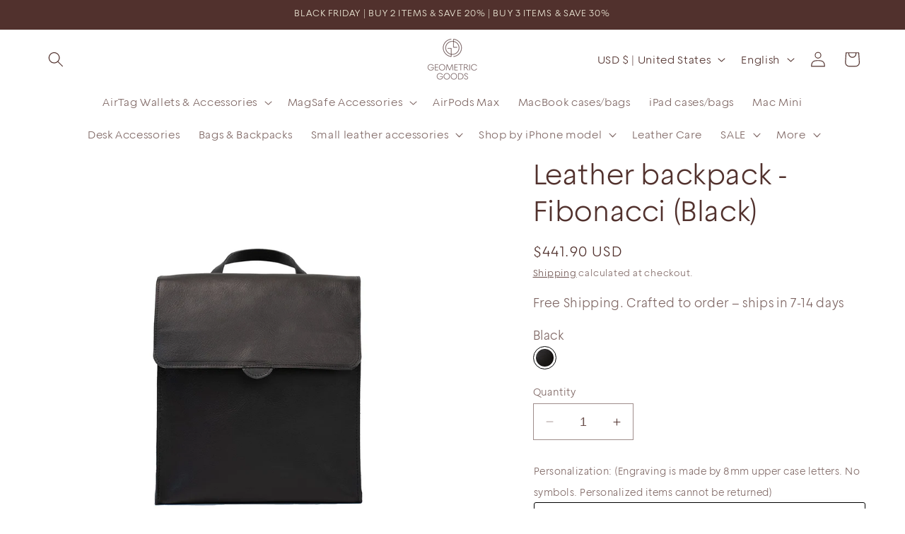

--- FILE ---
content_type: text/html; charset=utf-8
request_url: https://www.google.com/recaptcha/api2/aframe
body_size: 121
content:
<!DOCTYPE HTML><html><head><meta http-equiv="content-type" content="text/html; charset=UTF-8"></head><body><script nonce="KEPpM4gJ3FSmajiWUX6noQ">/** Anti-fraud and anti-abuse applications only. See google.com/recaptcha */ try{var clients={'sodar':'https://pagead2.googlesyndication.com/pagead/sodar?'};window.addEventListener("message",function(a){try{if(a.source===window.parent){var b=JSON.parse(a.data);var c=clients[b['id']];if(c){var d=document.createElement('img');d.src=c+b['params']+'&rc='+(localStorage.getItem("rc::a")?sessionStorage.getItem("rc::b"):"");window.document.body.appendChild(d);sessionStorage.setItem("rc::e",parseInt(sessionStorage.getItem("rc::e")||0)+1);localStorage.setItem("rc::h",'1764593857439');}}}catch(b){}});window.parent.postMessage("_grecaptcha_ready", "*");}catch(b){}</script></body></html>

--- FILE ---
content_type: text/css
request_url: https://geometricgoods.com/cdn/shop/t/100/assets/generic-style.css?v=66673106453768797991727423958
body_size: 125
content:
.js.product-form__input.Color{order:5}variant-radios{display:flex;flex-direction:column}.legend_color{display:none!important}.otherVariant{border:var(--variant-pills-border-width) solid rgba(var(--color-foreground),var(--variant-pills-border-opacity));background-color:rgb(var(--color-background));color:rgba(var(--color-foreground));border-radius:var(--variant-pills-radius);color:rgb(var(--color-foreground));display:inline-block;margin:.7rem .5rem .2rem 0;padding:1rem 2rem;font-size:1.4rem;letter-spacing:.1rem;line-height:1;text-align:center;transition:border var(--duration-short) ease;cursor:pointer;position:relative}.activeOtherVariant{background-color:#51312d;color:#fff}.d-none{display:none}.dekstophide{display:none!important}.activeSwatch{border:1px solid black!important}.custom_swatches_color{width:25px;height:25px;display:inline-block!important;border-radius:50%!important;padding:0!important;margin:0!important}.swatch-element.color{display:flex;align-items:center;justify-content:center;margin-right:5px;border:1px solid whitesmoke;padding:3px;border-radius:50%;position:relative}.swatch.clearfix .swatch-element.color{margin-bottom:5px}.swatch.clearfix{flex-wrap:wrap;display:flex}.swatch-element.color label{position:absolute!important;opacity:0}.swatch-element.color img{width:25px;height:25px;display:inline-block!important;border-radius:50%!important;padding:0!important;margin:0!important}.colSwatchWrap{display:flex;flex-wrap:wrap;min-height:50px}.colSwatchWrap .swatch-element.color{display:inline-flex;align-items:center;justify-content:center;margin-right:5px;border:1px solid whitesmoke;padding:3px;border-radius:50%;position:relative;width:35px;height:35px;cursor:pointer;background-size:contain}.colSwatchWrap .custom_swatches_color,.colSwatchWrap .swatch-element.color img{width:25px;height:25px;cursor:pointer}.swatchCount{position:relative;order:100;border:none;font-size:20px;color:#000;cursor:pointer;display:inline-flex}.hideSwatch{display:none!important}.showMoreSwatch .hideSwatch{display:inline-flex!important}.colSwatchItem{display:inline-flex;width:35px;height:35px;border:1px solid whitesmoke;align-items:center;justify-content:center;border-radius:50%;margin-right:5px}.colSwatchItem .swatch-element{margin-right:0!important;width:25px!important;height:25px!important;border:none!important}.swatchCount.colSwatchItem{border:none!important}.card--standard>.card__content{min-height:105px}.grid--4-col-desktop .grid__item{margin-bottom:0}.full-unstyled-link{min-height:50px}.card-wrapper{height:auto!important}.card__heading a:after{position:unset!important}.product__info-wrapper .complementary-products__container .card--horizontal .full-unstyled-link{min-width:20%}.product__info-wrapper .complementary-products__container .card--horizontal .card__inner{max-width:100%}.product__info-wrapper .complementary-products__container .card--horizontal .card__content{display:grid}.product__info-wrapper .complementary-products__container .card--standard>.card__content .card__information{height:max-content}.product__info-wrapper .complementary-products__container .colSwatchWrap{display:none}@media (max-width:1366px) and (min-width:769px){.colSwatchItem{width:25px;height:25px}.colSwatchItem .swatch-element{margin-right:0!important;width:20px!important;height:20px!important;border:none!important}}@media (max-width:768px){.full-unstyled-link{min-height:25px}}@media (max-width:667px){.card--standard>.card__content{min-height:101px;display:flex}.colSwatchWrap{min-height:100px}}@media (max-width:568px){.mobilehideSwatch{display:none}.dekstophide{display:inline-flex!important}.mobileHide{display:none!important}.showMoreSwatch .mobilehideSwatch{display:inline-flex}}.product-form__input input[type=radio]:checked+label{background-color:#51312d;color:#fff}.exceptColorVariant{display:flex;align-items:center;justify-content:flex-start;flex-wrap:wrap}@media (max-width:470px){.card--standard>.card__content .card__information{height:116px}}
/*# sourceMappingURL=/cdn/shop/t/100/assets/generic-style.css.map?v=66673106453768797991727423958 */


--- FILE ---
content_type: text/javascript
request_url: https://geometricgoods.com/cdn/shop/t/100/assets/custom-script.js?v=93205183175281509331727423958
body_size: 241
content:
jQuery(document).ready(function(){jQuery(".custom_swatches_color").click(function(){var getClickValue=$(this).attr("data-tooltip");$(".Color_"+getClickValue).click(),jQuery(".swatch-element").each(function(){jQuery(this).removeClass("activeSwatch")}),jQuery(this).parent().addClass("activeSwatch")}),jQuery(window).on("load",function(){setTimeout(function(){jQuery(".colSwatchItem").click(function(){jQuery(".colSwatchItem").each(function(){jQuery(this).removeClass("activeSwatch")}),jQuery(this).addClass("activeSwatch")})},3e3)}),jQuery(".swatchCount").each(function(){jQuery(this).click(function(){jQuery(this).parent().hasClass("showMoreSwatch")?(jQuery(this).parent().removeClass("showMoreSwatch"),jQuery(this).find("span").text("+")):(jQuery(this).parent().addClass("showMoreSwatch"),jQuery(".showMoreSwatch .moreSwatchSign").text("-"))})}),setTimeout(function(){jQuery(".swatch-element").click(function(){var img_src=jQuery(this).attr("data-image"),card=jQuery(this).attr("data-item");img_src!=""&&(jQuery("."+card+" .card__media .primaryImage").attr("src",img_src),jQuery("."+card+" .card__media .primaryImage").attr("srcset",img_src))})},3e3)});function addedNumbers(identifier){var data_id=$(identifier).data("id"),data_product_id=$(identifier).data("p-id");jQuery("."+data_id).toggleClass("showMoreSwatch");var sign_text=document.getElementById("sign_"+data_product_id).textContent;sign_text=="+"?(document.getElementById("sign_"+data_product_id).textContent="-",document.getElementById("sign_mobile_"+data_product_id).textContent="-"):(document.getElementById("sign_"+data_product_id).textContent="+",document.getElementById("sign_mobile_"+data_product_id).textContent="+")}function changeSwatchImage(identifier){var img_src=$(identifier).data("image"),card=$(identifier).data("item"),pro_id=$(identifier).data("pro-id"),i=document.getElementById("primaryImage_"+pro_id);img_src!=""&&(i.setAttribute("src",img_src),i.setAttribute("srcset",img_src))}function recomendedNumbers(){jQuery(".swatchCount").click(function(){jQuery(this).parent().hasClass("showMoreSwatch")?(jQuery(this).parent().removeClass("showMoreSwatch"),jQuery(this).find("span").text("+")):(jQuery(this).parent().addClass("showMoreSwatch"),jQuery(".showMoreSwatch .moreSwatchSign").text("-"))})}window.addEventListener("load",event=>{if($("html").attr("lang")!="en"){let baseURL=location.origin,pathname=location.pathname.split("/"),newPathname="/";for(var i=0;i<pathname.length;i++)i!=0&&i!=1&&(newPathname+=`${pathname[i]}/`);baseURL=location.origin+newPathname,fetch(baseURL,{credentials:"same-origin",method:"GET"}).then(function(response){response.text().then(function(content){var tempElement=document.createElement("div");tempElement.innerHTML=content,jQuery(".product-grid").each(function(){jQuery(this).find(".grid__item").each(function(){let id=jQuery(this).attr("id");jQuery(this).find(".colSwatchItem:not(.swatchCount)").each(function(){let swatch=jQuery(this).find(".swatch-element"),index=swatch.attr("data-index");swatch.attr("style",tempElement.querySelector(`.grid__item[id="${id}"] .swatch-element[data-index="${index}"]`).getAttribute("style"))})})}),jQuery(".product__info-container").each(function(){let id=jQuery(this).attr("data-section");jQuery(this).find(".swatch-element").each(function(){let swatch=jQuery(this),index=swatch.attr("data-index");jQuery(this).find("img").attr("src",tempElement.querySelector(`.product__info-container[data-section="${id}"] .swatch-element[data-index="${index}"] img`).getAttribute("src"))})})})})}});
//# sourceMappingURL=/cdn/shop/t/100/assets/custom-script.js.map?v=93205183175281509331727423958
